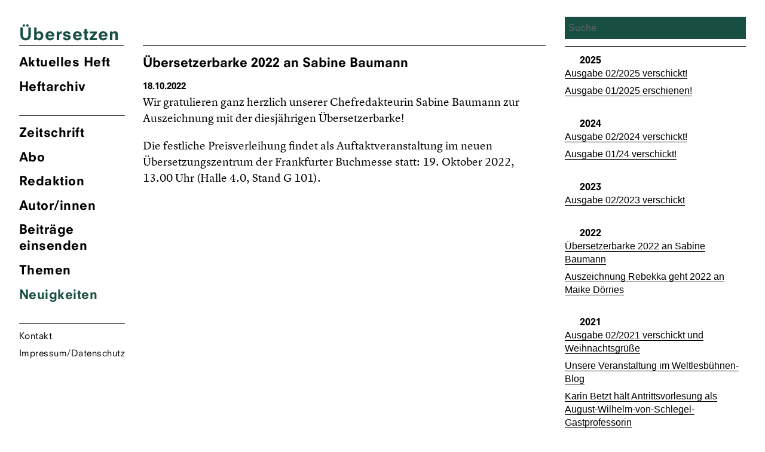

--- FILE ---
content_type: text/html; charset=UTF-8
request_url: https://zsue.de/aktuell/uebersetzerbarke-2022-an-sabine-baumann/
body_size: 8769
content:
<!DOCTYPE html>
<html lang="de" class="no-js">
<head>
	<meta charset="UTF-8">
	<meta name="viewport" content="width=device-width, initial-scale=1">
	<link rel="shortcut icon" type="image/png" href="https://zsue.de/favicon.png">
	<link rel="profile" href="http://gmpg.org/xfn/11">
		<link type="text/css" rel="stylesheet" href="/wp-content/themes/ueberzetzung2020/fonts/font-awesome/4.7.0/css/font-awesome.min.css"/>

	<!--Global Query for Header Info-->
		<title>  Übersetzerbarke 2022 an Sabine Baumann | Übersetzen</title>
	
	<!--Open Graph Data for Social Media-->
	<meta property="og:title" content="  Übersetzerbarke 2022 an Sabine Baumann | Übersetzen" />
	<meta property="og:type" content="website" />
	<meta property="og:site_name" content="Übersetzen" />
	<meta property="og:image" content="https://zsue.de/wp-content/themes/ueberzetzung2020/img/Ubersetzen_logos_1200x630.png" />
	<meta property="og:url" content="https://zsue.de/aktuell/uebersetzerbarke-2022-an-sabine-baumann/" />
	<meta property="og:description" content="Zeitschrift des Verbandes deutschsprachiger Übersetzer literarischer und wissenschaftlicher Werke VdÜ" />
	<meta name="twitter:card" content="summary_large_image" />
	<meta name="twitter:title" content="  Übersetzerbarke 2022 an Sabine Baumann | Übersetzen" />
	<meta name="twitter:description" content="Zeitschrift des Verbandes deutschsprachiger Übersetzer literarischer und wissenschaftlicher Werke VdÜ" />
	<meta name="twitter:image" content="" />
	<meta itemprop="image" content="" />
	<meta name="description" content="Zeitschrift des Verbandes deutschsprachiger Übersetzer literarischer und wissenschaftlicher Werke VdÜ">
	<meta name="author" content="Zsue">
	
	<script>(function(html){html.className = html.className.replace(/\bno-js\b/,'js')})(document.documentElement);</script>
<meta name='robots' content='max-image-preview:large' />
	<style>img:is([sizes="auto" i], [sizes^="auto," i]) { contain-intrinsic-size: 3000px 1500px }</style>
	<script type="text/javascript">
/* <![CDATA[ */
window._wpemojiSettings = {"baseUrl":"https:\/\/s.w.org\/images\/core\/emoji\/16.0.1\/72x72\/","ext":".png","svgUrl":"https:\/\/s.w.org\/images\/core\/emoji\/16.0.1\/svg\/","svgExt":".svg","source":{"concatemoji":"https:\/\/zsue.de\/wp-includes\/js\/wp-emoji-release.min.js?ver=6.8.3"}};
/*! This file is auto-generated */
!function(s,n){var o,i,e;function c(e){try{var t={supportTests:e,timestamp:(new Date).valueOf()};sessionStorage.setItem(o,JSON.stringify(t))}catch(e){}}function p(e,t,n){e.clearRect(0,0,e.canvas.width,e.canvas.height),e.fillText(t,0,0);var t=new Uint32Array(e.getImageData(0,0,e.canvas.width,e.canvas.height).data),a=(e.clearRect(0,0,e.canvas.width,e.canvas.height),e.fillText(n,0,0),new Uint32Array(e.getImageData(0,0,e.canvas.width,e.canvas.height).data));return t.every(function(e,t){return e===a[t]})}function u(e,t){e.clearRect(0,0,e.canvas.width,e.canvas.height),e.fillText(t,0,0);for(var n=e.getImageData(16,16,1,1),a=0;a<n.data.length;a++)if(0!==n.data[a])return!1;return!0}function f(e,t,n,a){switch(t){case"flag":return n(e,"\ud83c\udff3\ufe0f\u200d\u26a7\ufe0f","\ud83c\udff3\ufe0f\u200b\u26a7\ufe0f")?!1:!n(e,"\ud83c\udde8\ud83c\uddf6","\ud83c\udde8\u200b\ud83c\uddf6")&&!n(e,"\ud83c\udff4\udb40\udc67\udb40\udc62\udb40\udc65\udb40\udc6e\udb40\udc67\udb40\udc7f","\ud83c\udff4\u200b\udb40\udc67\u200b\udb40\udc62\u200b\udb40\udc65\u200b\udb40\udc6e\u200b\udb40\udc67\u200b\udb40\udc7f");case"emoji":return!a(e,"\ud83e\udedf")}return!1}function g(e,t,n,a){var r="undefined"!=typeof WorkerGlobalScope&&self instanceof WorkerGlobalScope?new OffscreenCanvas(300,150):s.createElement("canvas"),o=r.getContext("2d",{willReadFrequently:!0}),i=(o.textBaseline="top",o.font="600 32px Arial",{});return e.forEach(function(e){i[e]=t(o,e,n,a)}),i}function t(e){var t=s.createElement("script");t.src=e,t.defer=!0,s.head.appendChild(t)}"undefined"!=typeof Promise&&(o="wpEmojiSettingsSupports",i=["flag","emoji"],n.supports={everything:!0,everythingExceptFlag:!0},e=new Promise(function(e){s.addEventListener("DOMContentLoaded",e,{once:!0})}),new Promise(function(t){var n=function(){try{var e=JSON.parse(sessionStorage.getItem(o));if("object"==typeof e&&"number"==typeof e.timestamp&&(new Date).valueOf()<e.timestamp+604800&&"object"==typeof e.supportTests)return e.supportTests}catch(e){}return null}();if(!n){if("undefined"!=typeof Worker&&"undefined"!=typeof OffscreenCanvas&&"undefined"!=typeof URL&&URL.createObjectURL&&"undefined"!=typeof Blob)try{var e="postMessage("+g.toString()+"("+[JSON.stringify(i),f.toString(),p.toString(),u.toString()].join(",")+"));",a=new Blob([e],{type:"text/javascript"}),r=new Worker(URL.createObjectURL(a),{name:"wpTestEmojiSupports"});return void(r.onmessage=function(e){c(n=e.data),r.terminate(),t(n)})}catch(e){}c(n=g(i,f,p,u))}t(n)}).then(function(e){for(var t in e)n.supports[t]=e[t],n.supports.everything=n.supports.everything&&n.supports[t],"flag"!==t&&(n.supports.everythingExceptFlag=n.supports.everythingExceptFlag&&n.supports[t]);n.supports.everythingExceptFlag=n.supports.everythingExceptFlag&&!n.supports.flag,n.DOMReady=!1,n.readyCallback=function(){n.DOMReady=!0}}).then(function(){return e}).then(function(){var e;n.supports.everything||(n.readyCallback(),(e=n.source||{}).concatemoji?t(e.concatemoji):e.wpemoji&&e.twemoji&&(t(e.twemoji),t(e.wpemoji)))}))}((window,document),window._wpemojiSettings);
/* ]]> */
</script>
<style id='wp-emoji-styles-inline-css' type='text/css'>

	img.wp-smiley, img.emoji {
		display: inline !important;
		border: none !important;
		box-shadow: none !important;
		height: 1em !important;
		width: 1em !important;
		margin: 0 0.07em !important;
		vertical-align: -0.1em !important;
		background: none !important;
		padding: 0 !important;
	}
</style>
<link rel='stylesheet' id='wp-block-library-css' href='https://zsue.de/wp-includes/css/dist/block-library/style.min.css?ver=6.8.3' type='text/css' media='all' />
<style id='classic-theme-styles-inline-css' type='text/css'>
/*! This file is auto-generated */
.wp-block-button__link{color:#fff;background-color:#32373c;border-radius:9999px;box-shadow:none;text-decoration:none;padding:calc(.667em + 2px) calc(1.333em + 2px);font-size:1.125em}.wp-block-file__button{background:#32373c;color:#fff;text-decoration:none}
</style>
<style id='global-styles-inline-css' type='text/css'>
:root{--wp--preset--aspect-ratio--square: 1;--wp--preset--aspect-ratio--4-3: 4/3;--wp--preset--aspect-ratio--3-4: 3/4;--wp--preset--aspect-ratio--3-2: 3/2;--wp--preset--aspect-ratio--2-3: 2/3;--wp--preset--aspect-ratio--16-9: 16/9;--wp--preset--aspect-ratio--9-16: 9/16;--wp--preset--color--black: #000000;--wp--preset--color--cyan-bluish-gray: #abb8c3;--wp--preset--color--white: #ffffff;--wp--preset--color--pale-pink: #f78da7;--wp--preset--color--vivid-red: #cf2e2e;--wp--preset--color--luminous-vivid-orange: #ff6900;--wp--preset--color--luminous-vivid-amber: #fcb900;--wp--preset--color--light-green-cyan: #7bdcb5;--wp--preset--color--vivid-green-cyan: #00d084;--wp--preset--color--pale-cyan-blue: #8ed1fc;--wp--preset--color--vivid-cyan-blue: #0693e3;--wp--preset--color--vivid-purple: #9b51e0;--wp--preset--gradient--vivid-cyan-blue-to-vivid-purple: linear-gradient(135deg,rgba(6,147,227,1) 0%,rgb(155,81,224) 100%);--wp--preset--gradient--light-green-cyan-to-vivid-green-cyan: linear-gradient(135deg,rgb(122,220,180) 0%,rgb(0,208,130) 100%);--wp--preset--gradient--luminous-vivid-amber-to-luminous-vivid-orange: linear-gradient(135deg,rgba(252,185,0,1) 0%,rgba(255,105,0,1) 100%);--wp--preset--gradient--luminous-vivid-orange-to-vivid-red: linear-gradient(135deg,rgba(255,105,0,1) 0%,rgb(207,46,46) 100%);--wp--preset--gradient--very-light-gray-to-cyan-bluish-gray: linear-gradient(135deg,rgb(238,238,238) 0%,rgb(169,184,195) 100%);--wp--preset--gradient--cool-to-warm-spectrum: linear-gradient(135deg,rgb(74,234,220) 0%,rgb(151,120,209) 20%,rgb(207,42,186) 40%,rgb(238,44,130) 60%,rgb(251,105,98) 80%,rgb(254,248,76) 100%);--wp--preset--gradient--blush-light-purple: linear-gradient(135deg,rgb(255,206,236) 0%,rgb(152,150,240) 100%);--wp--preset--gradient--blush-bordeaux: linear-gradient(135deg,rgb(254,205,165) 0%,rgb(254,45,45) 50%,rgb(107,0,62) 100%);--wp--preset--gradient--luminous-dusk: linear-gradient(135deg,rgb(255,203,112) 0%,rgb(199,81,192) 50%,rgb(65,88,208) 100%);--wp--preset--gradient--pale-ocean: linear-gradient(135deg,rgb(255,245,203) 0%,rgb(182,227,212) 50%,rgb(51,167,181) 100%);--wp--preset--gradient--electric-grass: linear-gradient(135deg,rgb(202,248,128) 0%,rgb(113,206,126) 100%);--wp--preset--gradient--midnight: linear-gradient(135deg,rgb(2,3,129) 0%,rgb(40,116,252) 100%);--wp--preset--font-size--small: 13px;--wp--preset--font-size--medium: 20px;--wp--preset--font-size--large: 36px;--wp--preset--font-size--x-large: 42px;--wp--preset--spacing--20: 0.44rem;--wp--preset--spacing--30: 0.67rem;--wp--preset--spacing--40: 1rem;--wp--preset--spacing--50: 1.5rem;--wp--preset--spacing--60: 2.25rem;--wp--preset--spacing--70: 3.38rem;--wp--preset--spacing--80: 5.06rem;--wp--preset--shadow--natural: 6px 6px 9px rgba(0, 0, 0, 0.2);--wp--preset--shadow--deep: 12px 12px 50px rgba(0, 0, 0, 0.4);--wp--preset--shadow--sharp: 6px 6px 0px rgba(0, 0, 0, 0.2);--wp--preset--shadow--outlined: 6px 6px 0px -3px rgba(255, 255, 255, 1), 6px 6px rgba(0, 0, 0, 1);--wp--preset--shadow--crisp: 6px 6px 0px rgba(0, 0, 0, 1);}:where(.is-layout-flex){gap: 0.5em;}:where(.is-layout-grid){gap: 0.5em;}body .is-layout-flex{display: flex;}.is-layout-flex{flex-wrap: wrap;align-items: center;}.is-layout-flex > :is(*, div){margin: 0;}body .is-layout-grid{display: grid;}.is-layout-grid > :is(*, div){margin: 0;}:where(.wp-block-columns.is-layout-flex){gap: 2em;}:where(.wp-block-columns.is-layout-grid){gap: 2em;}:where(.wp-block-post-template.is-layout-flex){gap: 1.25em;}:where(.wp-block-post-template.is-layout-grid){gap: 1.25em;}.has-black-color{color: var(--wp--preset--color--black) !important;}.has-cyan-bluish-gray-color{color: var(--wp--preset--color--cyan-bluish-gray) !important;}.has-white-color{color: var(--wp--preset--color--white) !important;}.has-pale-pink-color{color: var(--wp--preset--color--pale-pink) !important;}.has-vivid-red-color{color: var(--wp--preset--color--vivid-red) !important;}.has-luminous-vivid-orange-color{color: var(--wp--preset--color--luminous-vivid-orange) !important;}.has-luminous-vivid-amber-color{color: var(--wp--preset--color--luminous-vivid-amber) !important;}.has-light-green-cyan-color{color: var(--wp--preset--color--light-green-cyan) !important;}.has-vivid-green-cyan-color{color: var(--wp--preset--color--vivid-green-cyan) !important;}.has-pale-cyan-blue-color{color: var(--wp--preset--color--pale-cyan-blue) !important;}.has-vivid-cyan-blue-color{color: var(--wp--preset--color--vivid-cyan-blue) !important;}.has-vivid-purple-color{color: var(--wp--preset--color--vivid-purple) !important;}.has-black-background-color{background-color: var(--wp--preset--color--black) !important;}.has-cyan-bluish-gray-background-color{background-color: var(--wp--preset--color--cyan-bluish-gray) !important;}.has-white-background-color{background-color: var(--wp--preset--color--white) !important;}.has-pale-pink-background-color{background-color: var(--wp--preset--color--pale-pink) !important;}.has-vivid-red-background-color{background-color: var(--wp--preset--color--vivid-red) !important;}.has-luminous-vivid-orange-background-color{background-color: var(--wp--preset--color--luminous-vivid-orange) !important;}.has-luminous-vivid-amber-background-color{background-color: var(--wp--preset--color--luminous-vivid-amber) !important;}.has-light-green-cyan-background-color{background-color: var(--wp--preset--color--light-green-cyan) !important;}.has-vivid-green-cyan-background-color{background-color: var(--wp--preset--color--vivid-green-cyan) !important;}.has-pale-cyan-blue-background-color{background-color: var(--wp--preset--color--pale-cyan-blue) !important;}.has-vivid-cyan-blue-background-color{background-color: var(--wp--preset--color--vivid-cyan-blue) !important;}.has-vivid-purple-background-color{background-color: var(--wp--preset--color--vivid-purple) !important;}.has-black-border-color{border-color: var(--wp--preset--color--black) !important;}.has-cyan-bluish-gray-border-color{border-color: var(--wp--preset--color--cyan-bluish-gray) !important;}.has-white-border-color{border-color: var(--wp--preset--color--white) !important;}.has-pale-pink-border-color{border-color: var(--wp--preset--color--pale-pink) !important;}.has-vivid-red-border-color{border-color: var(--wp--preset--color--vivid-red) !important;}.has-luminous-vivid-orange-border-color{border-color: var(--wp--preset--color--luminous-vivid-orange) !important;}.has-luminous-vivid-amber-border-color{border-color: var(--wp--preset--color--luminous-vivid-amber) !important;}.has-light-green-cyan-border-color{border-color: var(--wp--preset--color--light-green-cyan) !important;}.has-vivid-green-cyan-border-color{border-color: var(--wp--preset--color--vivid-green-cyan) !important;}.has-pale-cyan-blue-border-color{border-color: var(--wp--preset--color--pale-cyan-blue) !important;}.has-vivid-cyan-blue-border-color{border-color: var(--wp--preset--color--vivid-cyan-blue) !important;}.has-vivid-purple-border-color{border-color: var(--wp--preset--color--vivid-purple) !important;}.has-vivid-cyan-blue-to-vivid-purple-gradient-background{background: var(--wp--preset--gradient--vivid-cyan-blue-to-vivid-purple) !important;}.has-light-green-cyan-to-vivid-green-cyan-gradient-background{background: var(--wp--preset--gradient--light-green-cyan-to-vivid-green-cyan) !important;}.has-luminous-vivid-amber-to-luminous-vivid-orange-gradient-background{background: var(--wp--preset--gradient--luminous-vivid-amber-to-luminous-vivid-orange) !important;}.has-luminous-vivid-orange-to-vivid-red-gradient-background{background: var(--wp--preset--gradient--luminous-vivid-orange-to-vivid-red) !important;}.has-very-light-gray-to-cyan-bluish-gray-gradient-background{background: var(--wp--preset--gradient--very-light-gray-to-cyan-bluish-gray) !important;}.has-cool-to-warm-spectrum-gradient-background{background: var(--wp--preset--gradient--cool-to-warm-spectrum) !important;}.has-blush-light-purple-gradient-background{background: var(--wp--preset--gradient--blush-light-purple) !important;}.has-blush-bordeaux-gradient-background{background: var(--wp--preset--gradient--blush-bordeaux) !important;}.has-luminous-dusk-gradient-background{background: var(--wp--preset--gradient--luminous-dusk) !important;}.has-pale-ocean-gradient-background{background: var(--wp--preset--gradient--pale-ocean) !important;}.has-electric-grass-gradient-background{background: var(--wp--preset--gradient--electric-grass) !important;}.has-midnight-gradient-background{background: var(--wp--preset--gradient--midnight) !important;}.has-small-font-size{font-size: var(--wp--preset--font-size--small) !important;}.has-medium-font-size{font-size: var(--wp--preset--font-size--medium) !important;}.has-large-font-size{font-size: var(--wp--preset--font-size--large) !important;}.has-x-large-font-size{font-size: var(--wp--preset--font-size--x-large) !important;}
:where(.wp-block-post-template.is-layout-flex){gap: 1.25em;}:where(.wp-block-post-template.is-layout-grid){gap: 1.25em;}
:where(.wp-block-columns.is-layout-flex){gap: 2em;}:where(.wp-block-columns.is-layout-grid){gap: 2em;}
:root :where(.wp-block-pullquote){font-size: 1.5em;line-height: 1.6;}
</style>
<link rel='stylesheet' id='contact-form-7-css' href='https://zsue.de/wp-content/plugins/contact-form-7/includes/css/styles.css?ver=6.1.4' type='text/css' media='all' />
<link rel='stylesheet' id='tag-groups-css-frontend-structure-css' href='https://zsue.de/wp-content/plugins/tag-groups/assets/css/jquery-ui.structure.min.css?ver=2.1.1' type='text/css' media='all' />
<link rel='stylesheet' id='tag-groups-css-frontend-theme-css' href='https://zsue.de/wp-content/plugins/tag-groups/assets/css/ui-gray/jquery-ui.theme.min.css?ver=2.1.1' type='text/css' media='all' />
<link rel='stylesheet' id='tag-groups-css-frontend-css' href='https://zsue.de/wp-content/plugins/tag-groups/assets/css/frontend.min.css?ver=2.1.1' type='text/css' media='all' />
<link rel='stylesheet' id='zsue-css' href='https://zsue.de/wp-content/themes/ueberzetzung2020/style.css?ver=6.8.3' type='text/css' media='all' />
<script type="text/javascript" src="https://zsue.de/wp-content/themes/ueberzetzung2020/js/jquery.min.js?ver=6.8.3" id="jquery-js"></script>
<script type="text/javascript" src="https://zsue.de/wp-content/plugins/tag-groups/assets/js/frontend.min.js?ver=2.1.1" id="tag-groups-js-frontend-js"></script>
<script type="text/javascript" src="https://zsue.de/wp-content/themes/ueberzetzung2020/js/blazy.min.js?ver=6.8.3" id="blazy-js"></script>
<script type="text/javascript" src="https://zsue.de/wp-content/themes/ueberzetzung2020/js/scripts.js?ver=6.8.3" id="scripts-js"></script>
<link rel="https://api.w.org/" href="https://zsue.de/wp-json/" /><link rel="EditURI" type="application/rsd+xml" title="RSD" href="https://zsue.de/xmlrpc.php?rsd" />
<meta name="generator" content="WordPress 6.8.3" />
<link rel="canonical" href="https://zsue.de/aktuell/uebersetzerbarke-2022-an-sabine-baumann/" />
<link rel='shortlink' href='https://zsue.de/?p=7561' />
<link rel="alternate" title="oEmbed (JSON)" type="application/json+oembed" href="https://zsue.de/wp-json/oembed/1.0/embed?url=https%3A%2F%2Fzsue.de%2Faktuell%2Fuebersetzerbarke-2022-an-sabine-baumann%2F" />
<link rel="alternate" title="oEmbed (XML)" type="text/xml+oembed" href="https://zsue.de/wp-json/oembed/1.0/embed?url=https%3A%2F%2Fzsue.de%2Faktuell%2Fuebersetzerbarke-2022-an-sabine-baumann%2F&#038;format=xml" />
	
	<!--Color Changes-->
		<style type="text/css"> 
.site-branding .site-title a, .current-menu-item a, a.current-menu-item, .main-navigation a:hover, 
body.post-type-archive-heft li.heft_arch a, body.home li.akheft a, body.single-autor-innen li.menu-item-43 a, body.tag li.menu-item-42 a,
.main-navigation a:focus, .single-aktuell li.menu-item-41 a, .page-id-3181 li.menu-item-42 a, ul.tag_group li h3 a { 
color: 														#184f42							 !important;}
input[type="search"], .overlay-bg, .searchwp-highlight {background: 														#184f42							 !important;
    background-image: none;
    border: 0px solid #d1d1d1;
    border-radius: 0px;
    color: #000;
    width: 100%; 
}
</style>

</head>

<body class="wp-singular aktuell-template-default single single-aktuell postid-7561 wp-theme-ueberzetzung2020">
<div id="page" class="site">
	<div class="site-inner">
		<a class="skip-link screen-reader-text" href="#content">Zum Inhalt springen</a>
			<header id="masthead" class="site-header" role="banner">
				<div class="site-header-main">
					<div class="site-branding">
						<div style="color:">
							<h1 class="site-title"><a href="https://zsue.de/" rel="home" class="text-heft-farbe">Übersetzen</a></h1>
						</div>
					</div>
					<!-- .site-branding -->
											<button id="menu-toggle" class="menu-toggle"></button>
						<div id="site-header-menu" class="site-header-menu">
															<nav id="site-navigation" class="main-navigation" role="navigation" aria-label="Primäres Menü">
									<ul class="primary-menu-heft primary-menu">
									<!--Highlight Color Current Journal-->
									<li class="akheft">
																															<a href="https://zsue.de/heft/uebersetzen-02-2025/" title="&Uuml;bersetzung Aktuelles Heft">
												Aktuelles Heft
				  							</a>
																													<li class="heft_arch"><a href="https://zsue.de/heft/">Heftarchiv</a></li>
									</ul>	
									<div class="menu-hauptmenu-container"><ul id="menu-hauptmenu" class="primary-menu"><li id="menu-item-25" class="menu-item menu-item-type-post_type menu-item-object-page menu-item-25"><a href="https://zsue.de/zeitschrift/">Zeitschrift</a></li>
<li id="menu-item-24" class="menu-item menu-item-type-post_type menu-item-object-page menu-item-24"><a href="https://zsue.de/abo/">Abo</a></li>
<li id="menu-item-23" class="menu-item menu-item-type-post_type menu-item-object-page menu-item-23"><a href="https://zsue.de/redaktion/">Redaktion</a></li>
<li id="menu-item-43" class="menu-item menu-item-type-custom menu-item-object-custom menu-item-43"><a href="http://zsue.de/autor-innen">Autor/innen</a></li>
<li id="menu-item-22" class="menu-item menu-item-type-post_type menu-item-object-page menu-item-22"><a href="https://zsue.de/beitraege-einsenden/">Beiträge einsenden</a></li>
<li id="menu-item-42" class="menu-item menu-item-type-custom menu-item-object-custom menu-item-42"><a href="http://zsue.de/themen/">Themen</a></li>
<li id="menu-item-41" class="menu-item menu-item-type-custom menu-item-object-custom menu-item-41"><a href="http://zsue.de/aktuell">Neuigkeiten</a></li>
<li id="menu-item-21" class="menu-item menu-item-type-post_type menu-item-object-page menu-item-21"><a href="https://zsue.de/kontakt/">Kontakt</a></li>
<li id="menu-item-20" class="menu-item menu-item-type-post_type menu-item-object-page menu-item-20"><a href="https://zsue.de/impressum/">Impressum/Datenschutz</a></li>
</ul></div>								</nav><!-- .main-navigation -->
													</div><!-- .site-header-menu -->
									</div><!-- .site-header-main -->
				
			</header><!-- .site-header -->

		<div id="content" class="site-content">

<div id="primary" class="content-area">
	<main id="main" class="site-main" role="main">
				<article id="post-7561" class="post-7561 aktuell type-aktuell status-publish hentry">
			<header class="entry-header">
				<h1 class="entry-title">
					Übersetzerbarke 2022 an Sabine Baumann				</h1>
				<h6>18.10.2022</h6>
			</header><!-- .entry-header -->


			<div class="entry-content">
				<p>Wir gratulieren ganz herzlich unserer Chefredakteurin Sabine Baumann zur Auszeichnung mit der diesjährigen Übersetzerbarke!</p>
<p>Die festliche Preisverleihung findet als Auftaktveranstaltung im neuen Übersetzungszentrum der Frankfurter Buchmesse statt: 19. Oktober 2022, 13.00 Uhr (Halle 4.0, Stand G 101).</p>
<p>&nbsp;</p>
			
			</div><!-- .entry-content -->
					</article><!-- #post-## -->

			
	</main><!-- .site-main -->


</div><!-- .content-area -->

<aside id="secondary" class="sidebar widget-area" role="complementary">
		<div id="search" class="">
		<div class="search_wrap">
	 	<form method="get" id="search-form" action="https://zsue.de">
    				<input class="input-search" type="search" name="s" id="search-text" autocomplete="off" placeholder="Suche" ng-model="inputSearch" value="">
    				<input type="hidden" name="language" value="de">
    	</form>   
    	</div> 
		</div>	
		  			<h4 class="indent">2025</h4>
  				<ul>
    			      				<li>
													<p><a href="https://zsue.de/aktuell/ausgabe-02-2025-verschickt/" class="readmore">
							Ausgabe 02/2025 verschickt!							</a></p>
							      				</li>
    			      				<li>
													<p><a href="https://zsue.de/aktuell/ausgabe-01-2025-erschienen/" class="readmore">
							Ausgabe 01/2025 erschienen!							</a></p>
							      				</li>
    			  				</ul>
			  			<h4 class="indent">2024</h4>
  				<ul>
    			      				<li>
													<p><a href="https://zsue.de/aktuell/ausgabe-02-20224-wurde-verschickt/" class="readmore">
							Ausgabe 02/2024 verschickt!							</a></p>
							      				</li>
    			      				<li>
													<p><a href="https://zsue.de/aktuell/ausgabe-1-24-ist-online/" class="readmore">
							Ausgabe 01/24 verschickt!							</a></p>
							      				</li>
    			  				</ul>
			  			<h4 class="indent">2023</h4>
  				<ul>
    			      				<li>
													<p><a href="https://zsue.de/aktuell/ausgabe-02-2023/" class="readmore">
							Ausgabe 02/2023 verschickt							</a></p>
							      				</li>
    			  				</ul>
			  			<h4 class="indent">2022</h4>
  				<ul>
    			      				<li>
													<p><a href="https://zsue.de/aktuell/uebersetzerbarke-2022-an-sabine-baumann/" class="readmore">
							Übersetzerbarke 2022 an Sabine Baumann							</a></p>
							      				</li>
    			      				<li>
													<p><a href="https://zsue.de/aktuell/auszeichnung-rebekka-doerries/" class="readmore">
							Auszeichnung Rebekka geht 2022 an Maike Dörries							</a></p>
							      				</li>
    			  				</ul>
			  			<h4 class="indent">2021</h4>
  				<ul>
    			      				<li>
													<p><a href="https://zsue.de/aktuell/weihnachtsgruesse/" class="readmore">
							Ausgabe 02/2021 verschickt und Weihnachtsgrüße							</a></p>
							      				</li>
    			      				<li>
													<p><a href="https://zsue.de/aktuell/unsere-veranstaltung-im-weltlesebuehnen-blog/" class="readmore">
							Unsere Veranstaltung  im Weltlesbühnen-Blog							</a></p>
							      				</li>
    			      				<li>
													<p><a href="https://zsue.de/aktuell/schlegel-gastprofessur-karin-betz/" class="readmore">
							Karin Betzt hält Antrittsvorlesung als August-Wilhelm-von-Schlegel-Gastprofessorin							</a></p>
							      				</li>
    			      				<li>
													<p><a href="https://zsue.de/aktuell/zeitschrift-feiert-onlinearchiv/" class="readmore">
							Die Zeitschrift Übersetzen feiert							</a></p>
							      				</li>
    			      				<li>
													<p><a href="https://zsue.de/aktuell/nominierung-international-excellence-award/" class="readmore">
							Nominierung für den International Excellence Award der Londoner Buchmesse							</a></p>
							      				</li>
    			      				<li>
													<p><a href="https://zsue.de/aktuell/wechsel-im-redaktionsteam-der-zeitschrift-uebersetzen/" class="readmore">
							Wechsel im Redaktionsteam der Zeitschrift Übersetzen							</a></p>
							      				</li>
    			  				</ul>
			  			<h4 class="indent">2020</h4>
  				<ul>
    			      				<li>
													<p><a href="https://zsue.de/aktuell/herbstausgabe-2020-ohne-langtexte/" class="readmore">
							Herbstausgabe 2020 - ohne Langtexte, aber mit Aufbruchstimmung							</a></p>
							      				</li>
    			      				<li>
													<p><a href="https://zsue.de/aktuell/online-archiv-vollstaendig/" class="readmore">
							Online-Archiv der Übersetzen vollständig!							</a></p>
							      				</li>
    			      				<li>
													<p><a href="https://zsue.de/aktuell/folge-7-auf-der-suche-nach-freizeit/" class="readmore">
							Einladung ins Archiv, Folge 7: Auf der Suche nach Freizeit							</a></p>
							      				</li>
    			      				<li>
													<p><a href="https://zsue.de/aktuell/fruehjahrsausgabe-01-2020-erschienen/" class="readmore">
							Frühjahrsausgabe 01/2020 erschienen							</a></p>
							      				</li>
    			      				<li>
													<p><a href="https://zsue.de/aktuell/1997-die-internet-aera-beginnt/" class="readmore">
							1997: Die Internet-Ära beginnt - auch für Übersetzer (Ein Blick zurück, Folge 2)							</a></p>
							      				</li>
    			  				</ul>
			  			<h4 class="indent">2019</h4>
  				<ul>
    			      				<li>
													<p><a href="https://zsue.de/aktuell/heft-02-2019-ist-erschienen/" class="readmore">
							Heft 02/2019 ist erschienen							</a></p>
							      				</li>
    			      				<li>
													<p><a href="https://zsue.de/aktuell/archivausbau-dank-an-unsere-helfer/" class="readmore">
							Archivausbau: Dank an unsere Helfer							</a></p>
							      				</li>
    			      				<li>
													<p><a href="https://zsue.de/aktuell/uebersetzen-heft-1-2019-mit-online-extras/" class="readmore">
							Übersetzen Heft 1/2019 mit Online-Extras							</a></p>
							      				</li>
    			      				<li>
													<p><a href="https://zsue.de/aktuell/uebersetzerpreise-ohne-innen-ein-blick-zurueck-folge-1/" class="readmore">
							Übersetzerpreise ohne -innen (Ein Blick zurück, Folge 1)							</a></p>
							      				</li>
    			      				<li>
													<p><a href="https://zsue.de/aktuell/schweizer-literaturpreis-2019-ctl-looren/" class="readmore">
							Schweizer Literaturpreis 2019: Wir gratulieren							</a></p>
							      				</li>
    			  				</ul>
			  			<h4 class="indent">2018</h4>
  				<ul>
    			      				<li>
													<p><a href="https://zsue.de/aktuell/anthea-bell-gestorben/" class="readmore">
							Anthea Bell gestorben							</a></p>
							      				</li>
    			      				<li>
													<p><a href="https://zsue.de/aktuell/erntefrisch-die-herbstausgabe-der-uebersetzen/" class="readmore">
							Erntefrisch: Die Herbstausgabe der "Übersetzen"							</a></p>
							      				</li>
    			      				<li>
													<p><a href="https://zsue.de/aktuell/oleg-jurjew-1959-2018/" class="readmore">
							Oleg Jurjew, 1959 - 2018							</a></p>
							      				</li>
    			      				<li>
													<p><a href="https://zsue.de/aktuell/lemprieres-woerterbuch/" class="readmore">
							Einladung ins Archiv, Folge 6: Der Übersetzerstreit um "Lemprière's Wörterbuch"							</a></p>
							      				</li>
    			      				<li>
													<p><a href="https://zsue.de/aktuell/website-langtexte-zur-neuen-ausgabe-12018/" class="readmore">
							Website-Langtexte zur neuen Ausgabe 1/2018 							</a></p>
							      				</li>
    			      				<li>
													<p><a href="https://zsue.de/aktuell/einladung-ins-archiv-folge-5-internationale-bibeluebersetzungen/" class="readmore">
							Einladung ins Archiv, Folge 5: Internationale Bibelübersetzungen							</a></p>
							      				</li>
    			  				</ul>
			  			<h4 class="indent">2017</h4>
  				<ul>
    			      				<li>
													<p><a href="https://zsue.de/aktuell/uebersetzen-heft-022017-erschienen/" class="readmore">
							Übersetzen Heft 02/2017 mit Online-Extras							</a></p>
							      				</li>
    			      				<li>
													<p><a href="https://zsue.de/aktuell/einladung-ins-archiv-4-folge-tuerkisch/" class="readmore">
							Einladung ins Archiv, 4. Folge: Türkisch							</a></p>
							      				</li>
    			      				<li>
													<p><a href="https://zsue.de/aktuell/einladung-ins-archiv-folge-3-russische-literatur/" class="readmore">
							Einladung ins Archiv, Folge 3: Russische Literatur							</a></p>
							      				</li>
    			      				<li>
													<p><a href="https://zsue.de/aktuell/aus-dem-netz-uebersetzung-und-die-sinnlichkeit-der-sprache/" class="readmore">
							Aus dem Netz: Übersetzung und die Sinnlichkeit der Sprache							</a></p>
							      				</li>
    			      				<li>
													<p><a href="https://zsue.de/aktuell/heft-012017-ist-da/" class="readmore">
							Heft 01/2017 ist da!							</a></p>
							      				</li>
    			      				<li>
													<p><a href="https://zsue.de/aktuell/aus-der-redaktion-vorgeschmack-auf-die-naechste-ausgabe/" class="readmore">
							Aus der Redaktion: Vorgeschmack auf die nächste Ausgabe							</a></p>
							      				</li>
    			      				<li>
													<p><a href="https://zsue.de/aktuell/einladung-ins-archiv-folge-2-kernthemen-und-kuriositaeten/" class="readmore">
							Einladung ins Archiv, Folge 2: Kernthemen und Kuriositäten							</a></p>
							      				</li>
    			      				<li>
													<p><a href="https://zsue.de/aktuell/einladung-ins-archiv-folge-1-berufsbild-im-wandel/" class="readmore">
							Einladung ins Archiv, Folge 1: Berufsbild im Wandel							</a></p>
							      				</li>
    			  				</ul>
			  			<h4 class="indent">2016</h4>
  				<ul>
    			      				<li>
													<p><a href="https://zsue.de/aktuell/jahrgaenge-1964-bis-2000-sind-gescannt/" class="readmore">
							Jahrgänge 1964 bis 2000 sind gescannt							</a></p>
							      				</li>
    			      				<li>
													<p><a href="https://zsue.de/aktuell/verspaetete-auslieferung-der-uebersetzen/" class="readmore">
							Verspätete Auslieferung der "Übersetzen"							</a></p>
							      				</li>
    			      				<li>
													<p><a href="https://zsue.de/aktuell/reaktionen-auf-die-website/" class="readmore">
							Reaktionen auf die Website							</a></p>
							      				</li>
    			      				<li>
													<p><a href="https://zsue.de/aktuell/das-archiv-waechst/" class="readmore">
							Wie unser Archiv wächst							</a></p>
							      				</li>
    			      				<li>
													<p><a href="https://zsue.de/aktuell/themen-und-personen-im-archiv/" class="readmore">
							Themen und Personen im Heftarchiv							</a></p>
							      				</li>
    			      				<li>
													<p><a href="https://zsue.de/aktuell/willkommen-website/" class="readmore">
							Willkommen auf unserer Website!							</a></p>
							      				</li>
    			  				</ul>
			</aside><!-- .sidebar .widget-area -->
	


		</div><!-- .site-content -->

		<footer id="colophon" class="site-footer" role="contentinfo">
			<ul>
				<li><a href="https://zsue.de/kontakt/">Kontakt</a></li>
				<li><a href="https://zsue.de/impressum/">Impressum</a></li>
				<li class="search">
	 	<form method="get" id="search-form" action="https://zsue.de">
    				<input class="input-search" type="search" name="s" id="search-text" autocomplete="off" placeholder="Suche" ng-model="inputSearch" value="">
    				<input type="hidden" name="language" value="de">
    	</form>   
    	</li>
		</footer><!-- .site-footer -->
	</div><!-- .site-inner -->
</div><!-- .site -->

<script type="speculationrules">
{"prefetch":[{"source":"document","where":{"and":[{"href_matches":"\/*"},{"not":{"href_matches":["\/wp-*.php","\/wp-admin\/*","\/wp-content\/uploads\/*","\/wp-content\/*","\/wp-content\/plugins\/*","\/wp-content\/themes\/ueberzetzung2020\/*","\/*\\?(.+)"]}},{"not":{"selector_matches":"a[rel~=\"nofollow\"]"}},{"not":{"selector_matches":".no-prefetch, .no-prefetch a"}}]},"eagerness":"conservative"}]}
</script>
<style>body div .wpcf7-form .fit-the-fullspace{position:absolute;margin-left:-999em;}</style><script type="text/javascript" src="https://zsue.de/wp-includes/js/dist/hooks.min.js?ver=4d63a3d491d11ffd8ac6" id="wp-hooks-js"></script>
<script type="text/javascript" src="https://zsue.de/wp-includes/js/dist/i18n.min.js?ver=5e580eb46a90c2b997e6" id="wp-i18n-js"></script>
<script type="text/javascript" id="wp-i18n-js-after">
/* <![CDATA[ */
wp.i18n.setLocaleData( { 'text direction\u0004ltr': [ 'ltr' ] } );
/* ]]> */
</script>
<script type="text/javascript" src="https://zsue.de/wp-content/plugins/contact-form-7/includes/swv/js/index.js?ver=6.1.4" id="swv-js"></script>
<script type="text/javascript" id="contact-form-7-js-translations">
/* <![CDATA[ */
( function( domain, translations ) {
	var localeData = translations.locale_data[ domain ] || translations.locale_data.messages;
	localeData[""].domain = domain;
	wp.i18n.setLocaleData( localeData, domain );
} )( "contact-form-7", {"translation-revision-date":"2025-10-26 03:28:49+0000","generator":"GlotPress\/4.0.3","domain":"messages","locale_data":{"messages":{"":{"domain":"messages","plural-forms":"nplurals=2; plural=n != 1;","lang":"de"},"This contact form is placed in the wrong place.":["Dieses Kontaktformular wurde an der falschen Stelle platziert."],"Error:":["Fehler:"]}},"comment":{"reference":"includes\/js\/index.js"}} );
/* ]]> */
</script>
<script type="text/javascript" id="contact-form-7-js-before">
/* <![CDATA[ */
var wpcf7 = {
    "api": {
        "root": "https:\/\/zsue.de\/wp-json\/",
        "namespace": "contact-form-7\/v1"
    }
};
/* ]]> */
</script>
<script type="text/javascript" src="https://zsue.de/wp-content/plugins/contact-form-7/includes/js/index.js?ver=6.1.4" id="contact-form-7-js"></script>
<script type="text/javascript" src="https://zsue.de/wp-includes/js/jquery/ui/core.min.js?ver=1.13.3" id="jquery-ui-core-js"></script>
<script type="text/javascript" src="https://zsue.de/wp-includes/js/jquery/ui/tabs.min.js?ver=1.13.3" id="jquery-ui-tabs-js"></script>
<script type="text/javascript" src="https://zsue.de/wp-includes/js/jquery/ui/accordion.min.js?ver=1.13.3" id="jquery-ui-accordion-js"></script>
<script type="text/javascript" id="cf7-antispam-js-extra">
/* <![CDATA[ */
var cf7a_settings = {"prefix":"_cf7a_","disableReload":"0","version":"26MkIYvG4AqokQ6RNq5Glw=="};
/* ]]> */
</script>
<script type="text/javascript" src="https://zsue.de/wp-content/plugins/cf7-antispam/build/script.js?ver=1829dacfa96318b4e905" id="cf7-antispam-js"></script>
</body>
</html>
